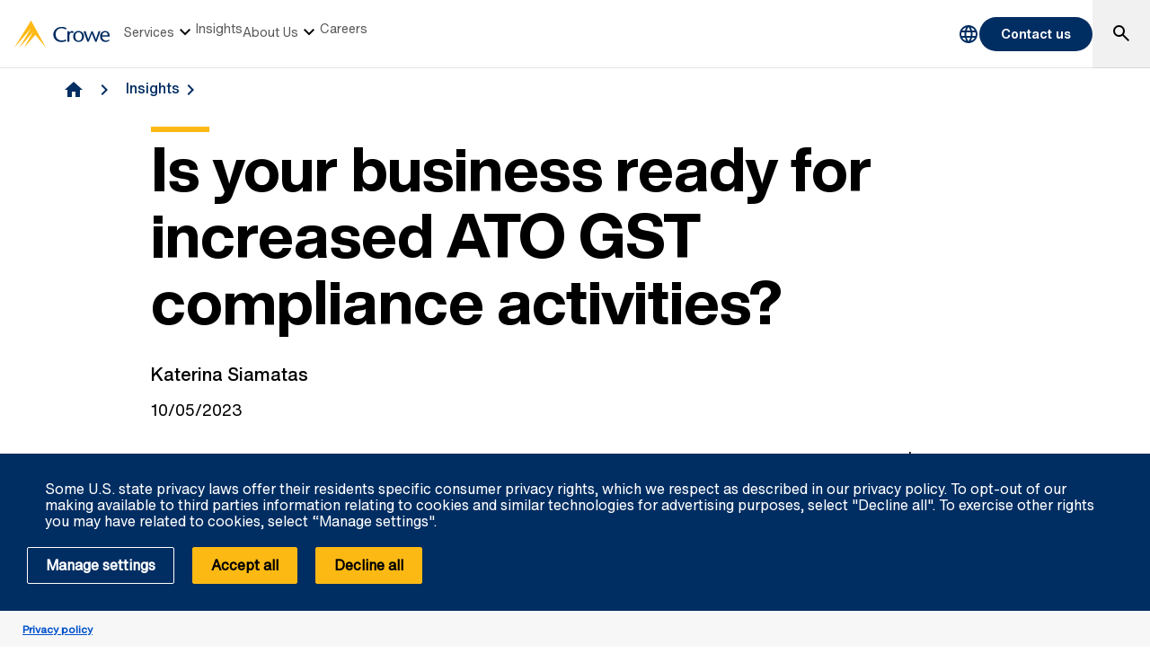

--- FILE ---
content_type: text/html; charset=utf-8
request_url: https://www.crowe.com/au/insights/is-your-business-ready-for-increased-ato-gst-compliance-activities
body_size: 10753
content:



<!DOCTYPE html>
<html lang="en-GB" data-dir="ltr" class="wf-active wf-loading" data-context-site="croweaustralasia_en-gb" data-context-id="{BF18A2B1-0EBD-406A-9762-E7FA22963DCF}">
<head>

        <title>Is your business ready for increased ATO GST compliance activities? | Crowe Australasia</title>
        <meta http-equiv="content-type" content="text/html; charset=utf-8" />
        <meta http-equiv="X-UA-Compatible" content="IE=edge">
        <meta name="viewport" content="width=device-width, initial-scale=1.0" />



    <meta id="robots" name="robots" content="INDEX,FOLLOW,NOODP" />
    <meta name="description" content="Federal Budget 2023: Updates to GST compliance activities. Full coverage here. " />
    <link rel="canonical" href="https://www.crowe.com/au/insights/is-your-business-ready-for-increased-ato-gst-compliance-activities" />

<!-- If we have more than 1 language and canonical is either empty or self referencing then we can add hreflang-->
<!-- Schema.org markup for Google+ -->
<meta itemprop="name" content="Is your business ready for increased ATO GST compliance activities? | Crowe Australasia" />
    <meta itemprop="description" content="Federal Budget 2023: Updates to GST compliance activities. Full coverage here. " />
<meta itemprop="url" content="https://www.crowe.com/au/insights/is-your-business-ready-for-increased-ato-gst-compliance-activities" />
<!-- Twitter Card data -->
<meta name="twitter:card" content="summary_large_image" />
<meta name="twitter:title" content="Is your business ready for increased ATO GST compliance activities? | Crowe Australasia" />
    <meta name="twitter:description" content="Federal Budget 2023: Updates to GST compliance activities. Full coverage here. " />
<!-- Open Graph data -->
    <meta property="og:site_name" content="Crowe" />
<meta property="og:title" content="Is your business ready for increased ATO GST compliance activities? | Crowe Australasia" />
<meta property="og:url" content="https://www.crowe.com/au/insights/is-your-business-ready-for-increased-ato-gst-compliance-activities" />
    <meta property="og:description" content="Federal Budget 2023: Updates to GST compliance activities. Full coverage here. " />


    <link rel="icon" type="image/x-icon" href="/favicon.ico" />


                <link rel="stylesheet" href="/assets/css/global-theme.min.css?q=682e3890a9bee67a988bf012a8a7466f" />
                <script src="/assets/js/global-theme-lazyload.min.js?q=6afdeab8a49cfab7508899453ac9843d"></script>




        <script type="text/javascript" async="async" src="https://consent.trustarc.com/v2/notice/djol7m"></script>


    <!-- Google Tag Manager -->
    <script>
        (function(w,d,s,l,i){w[l]=w[l]||[];w[l].push({'gtm.start':
        new Date().getTime(),event:'gtm.js'});var f=d.getElementsByTagName(s)[0],
        j=d.createElement(s),dl=l!='dataLayer'?'&l='+l:'';j.async=true;j.src=
        'https://www.googletagmanager.com/gtm.js?id='+i+dl;f.parentNode.insertBefore(j,f);
        })(window, document, 'script', 'dataLayer', 'GTM-TDFMXSG');
    </script>
    <!-- End Google Tag Manager -->




        <script type='application/ld+json'>
            {
  "@context": "https://schema.org",
  "@graph": [
    {
      "@type": "Article",
      "name": "Is your business ready for increased ATO GST compliance activities?",
      "mainEntityofPage": "https://www.crowe.com/au/insights/is-your-business-ready-for-increased-ato-gst-compliance-activities",
      "description": "Federal Budget 2023: Updates to GST compliance activities. Full coverage here. ",
      "datePublished": "2023-05-10",
      "dateModified": "2023-05-10",
      "author": "Katerina Siamatas",
      "headline": "Is your business ready for increased ATO GST compliance activities?",
      "image": "https://www.crowe.com/au/-/media/crowe/shared/logos/logo-dark.png?rev=284f18872dc6437ea3d77159861aadd3&hash=A34D0371EB4B7F70A4940AC23FFF31EB",
      "publisher": {
        "@type": "Organization",
        "name": "Crowe Australasia",
        "logo": {
          "@type": "ImageObject",
          "url": "https://www.crowe.com/au/-/media/crowe/shared/logos/logo-dark.png?rev=284f18872dc6437ea3d77159861aadd3&hash=62DF3534C256225A2E320EBD513DB011"
        }
      }
    },
    {
      "@type": "BreadcrumbList",
      "itemListElement": [
        {
          "@type": "ListItem",
          "position": "1",
          "name": "Crowe Australasia",
          "item": "https://www.crowe.com/au"
        },
        {
          "@type": "ListItem",
          "position": "2",
          "name": "Insights",
          "item": "https://www.crowe.com/au/insights"
        },
        {
          "@type": "ListItem",
          "position": "3",
          "name": "Is your business ready for increased ATO GST compliance activities?",
          "item": "https://www.crowe.com/au/insights/is-your-business-ready-for-increased-ato-gst-compliance-activities"
        }
      ]
    }
  ]
}
        </script>


</head>
<body  >


        <div id="consent-banner" style="position: fixed; bottom: 0px; width: 100%; z-index: 999999;"></div>

    <div style="direction: ltr;" dir="ltr">

        <div class="content-access__overlay">
            

    <link rel="stylesheet" property="stylesheet" href="/assets/css/modules/MegaNav/MegaNav.min.css?q=28c51312ebc39797417b7cf51311f985">
<header class="sd full-width-container">
	<div class="header header__wrapper" id="SDMegaNav">
		<button class="header__hamburger-icon" aria-label="Main Menu Toggle"><div class="bar">

		</div><div class="bar">

		</div><div class="bar">

		</div></button><div class="header__main-menu__logo">
			<a href="/au" title="Crowe"><svg preserveaspectratio="xMinYMid meet" width="106" height="30" xmlns="http://www.w3.org/2000/svg" viewbox="0 0 106 30" enable-background="new 0 0 106 30" role="img" aria-label="Crowe Logo"><g fill="#002d62"><path d="m57.2 9.9c-1.3-.9-2.9-1.4-4.5-1.4-4.3 0-6.8 2.9-6.8 6.7 0 4.1 3 6.9 6.8 6.9 1.5 0 3.1-.4 4.4-1.2l.9 1.4c-1.6 1-3.5 1.5-5.4 1.5-6.2 0-9.3-4-9.3-8.5 0-4.1 3.4-8.4 9.6-8.4 1.9 0 3.8.5 5.3 1.7l-1 1.3"></path><path d="m61.4 13.2l.9-.9c.5-.5 1.1-.8 1.8-.9.8.1 1.5.5 2 1.1l-1 1.4c-.5-.3-1.1-.5-1.7-.5-1.1 0-2.1 1.1-2.1 3.7v6.3h-2.2v-11.6h2.2l.1 1.4"></path><path d="m65.4 17.5c-.1-3.2 2.5-6 5.8-6.1 3.3-.1 6.2 2.4 6.3 5.7 0 .1 0 .3 0 .4 0 3.6-2.4 6.2-6.1 6.2s-6-2.6-6-6.2m2.4 0c0 2.2.8 4.8 3.7 4.8 2.9 0 3.7-2.6 3.7-4.8s-1-4.5-3.8-4.5c-2.8 0-3.7 2.4-3.6 4.5"></path><path d="m87.2 11.8c1.2 2.8 2.4 5.6 3.6 8.9 1-3.4 2-6.3 3-9.1l2 .3-4.3 11.6h-1.5c-1.2-2.9-2.5-5.8-3.7-9.1-1.2 3.3-2.3 6.2-3.6 9.1h-1.4l-4.3-11.4 2.2-.5c1 2.9 2 5.7 3 9.1 1.2-3.3 2.4-6.1 3.6-8.9"></path><path d="m97.7 17.7c-.1 2.3 1.7 4.3 4.2 4.5 1.2 0 2.4-.4 3.4-1l.6 1.1c-1.2.8-2.6 1.3-4.1 1.4-3.8 0-6.4-2.2-6.4-6.3-.2-3.1 2.2-5.7 5.4-5.9.2 0 .3 0 .5 0 3.7 0 5 3.2 4.8 6.3h-8.4zm6.2-1.4c0-1.8-.8-3.4-2.7-3.4-1.9 0-3.4 1.4-3.4 3.2 0 0 0 .1 0 .1h6.1z"></path></g><path d="m18.8.2c0-.1-.1-.1-.2-.2-.1 0-.2.1-.2.1l-18.3 29.7c-.1.1-.1.2-.1.2s.1 0 .1-.1l18.2-21.1c.1-.1.1-.1.1-.1s0 .1-.1.2l-12.6 21c0 0 0 .1 0 .1 0 0 .1 0 .1-.1l14.8-17.3c.1-.1.1-.1.1-.1s0 .1-.1.2l-9.6 17.1c0 .1 0 .2 0 .2 0 0 .1 0 .1-.1l11.8-13.7c.1-.2.2-.2.3-.2.1 0 .2.1.3.1l11.5 13.8c0 .1.1.1.1.1 0 0 0-.1-.1-.2l-16.2-29.6" fill="#fdb913"></path></svg></a>
		</div><nav class="header__main-navigation" role="navigation" aria-label="Main Navigation">
			<ul role="menubar" aria-hidden="false">
				<li role="menuitem"><button class="main-nav-link" aria-haspopup="true">Services<svg xmlns="http://www.w3.org/2000/svg" height="24px" viewBox="0 -960 960 960" width="24px"><path d="M480-344 240-584l56-56 184 184 184-184 56 56-240 240Z"></path></svg></button><div class="header__main-navigation__dropdown">
					<div class="header__main-navigation__dropdown__inner full-width-container tabs-container bg__grey-300">
						<button class="header__main-navigation__dropdown__inner__close">close</button><div class="header__main-navigation__dropdown__inner__top-nav bg__primary-radial-gradient">
							<ul class="tabs-list" role="tablist">
								<li role="presentation"><a class="tabs-button" id="tab-DC76B8766828469A987E894F5EDE34D1-AA21F419C46C49E0AC74976B0ABB0F25-1-1" href="#tabpanel-DC76B8766828469A987E894F5EDE34D1-AA21F419C46C49E0AC74976B0ABB0F25-1-1" role="tab" aria-selected="false" tabindex="0">Services</a></li>
							</ul><div class="header__main-navigation__dropdown__inner__top-nav__ctas">
								<a class="text-link-arrow" title="Services" href="https://www.crowe.com/au/services">Services</a>
							</div>
						</div><div class="header__main-navigation__dropdown__inner__center-nav tabs-panel">
							<div id="tabpanel-DC76B8766828469A987E894F5EDE34D1-AA21F419C46C49E0AC74976B0ABB0F25-1-1" aria-labelledby="tab-DC76B8766828469A987E894F5EDE34D1-AA21F419C46C49E0AC74976B0ABB0F25-1-1" class="tab-panel-item" role="tabpanel" tabindex="0">
								<div class="header__main-navigation__dropdown__inner__center-nav__link-list">
									<h4 class="header__main-navigation__dropdown__inner__center-nav__link-list__title">
										
									</h4><ul role="menubar">
										<li role="menuitem" class="interior-navigation"><a href="https://www.crowe.com/au/services/business">Business Services</a></li><li role="menuitem" class="interior-navigation"><a href="https://www.crowe.com/au/services/corporate">Corporate Services</a></li><li role="menuitem" class="interior-navigation"><a href="https://www.crowe.com/au/services/individuals">Individuals Services</a></li>
									</ul>
								</div>
							</div>
						</div>
					</div>
				</div></li><li role="menuitem"><button class="main-nav-link" aria-haspopup="false" onclick="window.location.href = &#39;https://www.crowe.com/au/insights&#39;">Insights</button></li><li role="menuitem"><button class="main-nav-link" aria-haspopup="true">About Us<svg xmlns="http://www.w3.org/2000/svg" height="24px" viewBox="0 -960 960 960" width="24px"><path d="M480-344 240-584l56-56 184 184 184-184 56 56-240 240Z"></path></svg></button><div class="header__main-navigation__dropdown">
					<div class="header__main-navigation__dropdown__inner full-width-container tabs-container bg__grey-300">
						<button class="header__main-navigation__dropdown__inner__close">close</button><div class="header__main-navigation__dropdown__inner__top-nav bg__primary-radial-gradient">
							<ul class="tabs-list" role="tablist">
								<li role="presentation"><a class="tabs-button" id="tab-EC63978C515745A2B9A18674EB12B207-50D1D47F0FA44B8DBEA6D31D68F6C45D-2-1" href="#tabpanel-EC63978C515745A2B9A18674EB12B207-50D1D47F0FA44B8DBEA6D31D68F6C45D-2-1" role="tab" aria-selected="false" tabindex="0">About Us</a></li>
							</ul><div class="header__main-navigation__dropdown__inner__top-nav__ctas">
								<a class="text-link-arrow" title="About Us" href="https://www.crowe.com/au/about-us">About Us</a>
							</div>
						</div><div class="header__main-navigation__dropdown__inner__center-nav tabs-panel">
							<div id="tabpanel-EC63978C515745A2B9A18674EB12B207-50D1D47F0FA44B8DBEA6D31D68F6C45D-2-1" aria-labelledby="tab-EC63978C515745A2B9A18674EB12B207-50D1D47F0FA44B8DBEA6D31D68F6C45D-2-1" class="tab-panel-item" role="tabpanel" tabindex="0">
								<div class="header__main-navigation__dropdown__inner__center-nav__link-list">
									<h4 class="header__main-navigation__dropdown__inner__center-nav__link-list__title">
										
									</h4><ul role="menubar">
										<li role="menuitem" class="interior-navigation"><a href="https://www.crowe.com/au/about-us/our-offices">Our Offices</a></li><li role="menuitem" class="interior-navigation"><a href="https://www.crowe.com/au/about-us/our-people/senior-management">Senior Management</a></li><li role="menuitem" class="interior-navigation"><a href="/Sites/Firms/Asia Pacific/au/CroweAustralasia/Home/About Us/Our People/Executive Heads">Executive Heads</a></li><li role="menuitem" class="interior-navigation"><a title="Sustainability">Sustainability</a></li><li role="menuitem" class="interior-navigation"><a title="Crowe Global" href="https://www.crowe.com/au/about-us/crowe-global">Crowe Global</a></li>
									</ul>
								</div>
							</div>
						</div>
					</div>
				</div></li><li role="menuitem"><button class="main-nav-link" aria-haspopup="false" onclick="window.location.href = &#39;https://www.crowe.com/au/careers&#39;">Careers</button></li>
			</ul>
		</nav><div class="header__utility-links" role="menubar">

		</div><button title="Global Directory" aria-haspopup="true" class="header__location-selector"><svg xmlns="http://www.w3.org/2000/svg" width="24" height="24" viewbox="0 0 24 24" fill="none" role="img" aria-label="global directory icon">
	<path d="M11.99 2C6.47 2 2 6.48 2 12C2 17.52 6.47 22 11.99 22C17.52 22 22 17.52 22 12C22 6.48 17.52 2 11.99 2ZM18.92 8H15.97C15.65 6.75 15.19 5.55 14.59 4.44C16.43 5.07 17.96 6.35 18.92 8ZM12 4.04C12.83 5.24 13.48 6.57 13.91 8H10.09C10.52 6.57 11.17 5.24 12 4.04ZM4.26 14C4.1 13.36 4 12.69 4 12C4 11.31 4.1 10.64 4.26 10H7.64C7.56 10.66 7.5 11.32 7.5 12C7.5 12.68 7.56 13.34 7.64 14H4.26ZM5.08 16H8.03C8.35 17.25 8.81 18.45 9.41 19.56C7.57 18.93 6.04 17.66 5.08 16ZM8.03 8H5.08C6.04 6.34 7.57 5.07 9.41 4.44C8.81 5.55 8.35 6.75 8.03 8ZM12 19.96C11.17 18.76 10.52 17.43 10.09 16H13.91C13.48 17.43 12.83 18.76 12 19.96ZM14.34 14H9.66C9.57 13.34 9.5 12.68 9.5 12C9.5 11.32 9.57 10.65 9.66 10H14.34C14.43 10.65 14.5 11.32 14.5 12C14.5 12.68 14.43 13.34 14.34 14ZM14.59 19.56C15.19 18.45 15.65 17.25 15.97 16H18.92C17.96 17.65 16.43 18.93 14.59 19.56ZM16.36 14C16.44 13.34 16.5 12.68 16.5 12C16.5 11.32 16.44 10.66 16.36 10H19.74C19.9 10.64 20 11.31 20 12C20 12.69 19.9 13.36 19.74 14H16.36Z" fill="#002D62"></path>
</svg></button><div class="header__location-selector__dropdown">
			<div class="header__location-selector__dropdown__inner">
<div class="locations__utility-links">
<a href="/global" class="locations__global-site">Global Site</a>
<button class="locations__close">
<em class="material-icons">close</em>
</button>
</div>
<div class="locations__region-wrapper tabs-container">
<ul class="locations__regions-wrapper tabs-list">
    <li class="locations__region" style="order: 1;"><a class="tabs-button h4 active" id="tab0-1" href="#tabAmericas0">Americas</a></li>
    <li class="locations__region" style="order: 3;"><a class="tabs-button h4" id="tab0-2" href="#tabAsia0">Asia Pacific</a></li>
    <li class="locations__region" style="order: 5;"><a class="tabs-button h4" id="tab0-3" href="#tabEurope0">Europe</a></li>
    <li class="locations__region" style="order: 7;"><a class="tabs-button h4" id="tab0-4" href="#tabMiddleEastAfrica0">Middle East and Africa</a></li>
</ul>
<div class="locations__countries-wrapper tabs__panels">
<div id="tabAmericas0" class="locations__countries" aria-labelledby="tab0-1" style="order: 2;">
<div class="locations__countries__inner">
<a href="/ar" target="_self">Argentina</a>
<a href="/cw" target="_self">Aruba</a>
<a href="/bb" target="_self">Barbados</a>
<a href="/bo" target="_self">Bolivia</a>
<a href="/br" target="_self">Brazil</a>
<a href="/ca" target="_self">Canada</a>
<a href="/ky" target="_self">Cayman Islands</a>
<a href="/cl" target="_self">Chile</a>
<a href="/co" target="_self">Colombia</a>
<a href="/cr" target="_self">Costa Rica</a>
<a href="/cw" target="_self">Curacao</a>
<a href="/sv" target="_self">El Salvador</a>
<a href="/gt" target="_self">Guatemala</a>
<a href="/hn" target="_self">Honduras</a>
<a href="/mx" target="_self">Mexico</a>
<a href="/py" target="_self">Paraguay</a>
<a href="/pe" target="_self">Peru</a>
<a href="/pr" target="_self">Puerto Rico</a>
<a href="/cw" target="_self">Saint Martin</a>
<a href="/sr" target="_self">Suriname</a>
<a href="/" target="_self">United States</a>
<a href="/uy" target="_self">Uruguay</a>
<a href="/ve" target="_self">Venezuela</a>
</div>
</div>
<div id="tabAsia0" class="locations__countries" aria-labelledby="tab0-2" style="order: 4;">
<div class="locations__countries__inner">
<a href="/au" target="_self">Australia</a>
<a href="/kh" target="_self">Cambodia</a>
<a href="/cn" target="_self">China</a>
<a href="/hw" target="_self">Hawaii</a>
<a href="/hk" target="_self">Hong Kong</a>
<a href="/in" target="_self">India</a>
<a href="/id" target="_self">Indonesia</a>
<a href="/jp" target="_self">Japan</a>
<a href="/mo" target="_self">Macau</a>
<a href="/my" target="_self">Malaysia</a>
<a href="/mv" target="_self">Maldives</a>
<a href="/mn" target="_self">Mongolia</a>
<a href="/mm" target="_self">Myanmar</a>
<a href="/np" target="_self">Nepal</a>
<a href="/nz" target="_self">New Zealand</a>
<a href="/pk" target="_self">Pakistan</a>
<a href="/ph" target="_self">Philippines</a>
<a href="/sg" target="_self">Singapore</a>
<a href="/kr" target="_self">South Korea</a>
<a href="/lk" target="_self">Sri Lanka</a>
<a href="/tw" target="_self">Taiwan</a>
<a href="/th" target="_self">Thailand</a>
<a href="/vn" target="_self">Vietnam</a>
</div>
</div>
<div id="tabEurope0" class="locations__countries" aria-labelledby="tab0-3" style="order: 6;">
<div class="locations__countries__inner">
<a href="/al" target="_self">Albania</a>
<a href="/ad" target="_self">Andorra</a>
<a href="/am" target="_self">Armenia</a>
<a href="/at" target="_self">Austria</a>
<a href="/az" target="_self">Azerbaijan</a>
<a href="/be" target="_self">Belgium</a>
<a href="/bg" target="_self">Bulgaria</a>
<a href="/hr" target="_self">Croatia</a>
<a href="/cy" target="_self">Cyprus</a>
<a href="/cz" target="_self">Czech Republic</a>
<a href="/dk" target="_self">Denmark</a>
<a href="/ee" target="_self">Estonia</a>
<a href="/fi" target="_self">Finland</a>
<a href="/fr" target="_self">France</a>
<a href="/ge" target="_self">Georgia</a>
<a href="/de" target="_self">Germany</a>
<a href="/gr" target="_self">Greece</a>
<a href="/hu" target="_self">Hungary</a>
<a href="/ie" target="_self">Ireland</a>
<a href="/it" target="_self">Italy</a>
<a href="/kz" target="_self">Kazakhstan</a>
<a href="/ks" target="_self">Kosovo</a>
<a href="/lv" target="_self">Latvia</a>
<a href="/lt" target="_self">Lithuania</a>
<a href="/lu" target="_self">Luxembourg</a>
<a href="/mt" target="_self">Malta</a>
<a href="/md" target="_self">Moldova</a>
<a href="/nl" target="_self">Netherlands</a>
<a href="/no" target="_self">Norway</a>
<a href="/pl" target="_self">Poland</a>
<a href="/pt" target="_self">Portugal</a>
<a href="/ro" target="_self">Romania</a>
<a href="/rs" target="_self">Serbia</a>
<a href="/sk" target="_self">Slovakia</a>
<a href="/si" target="_self">Slovenia</a>
<a href="/es" target="_self">Spain</a>
<a href="/se" target="_self">Sweden</a>
<a href="/ch" target="_self">Switzerland</a>
<a href="/tj" target="_self">Tajikistan</a>
<a href="/tr" target="_self">Turkey</a>
<a href="/ua" target="_self">Ukraine</a>
<a href="/uk" target="_self">United Kingdom</a>
<a href="/uz" target="_self">Uzbekistan</a>
</div>
</div>
<div id="tabMiddleEastAfrica0" class="locations__countries" aria-labelledby="tab0-4" style="order: 8;">
<div class="locations__countries__inner">
<a href="/dz" target="_self">Algeria</a>
<a href="/ao" target="_self">Angola</a>
<a href="/bh" target="_self">Bahrain</a>
<a href="/eg" target="_self">Egypt</a>
<a href="/gh" target="_self">Ghana</a>
<a href="/il" target="_self">Israel</a>
<a href="/jo" target="_self">Jordan</a>
<a href="/ke" target="_self">Kenya</a>
<a href="/kw" target="_self">Kuwait</a>
<a href="/lb" target="_self">Lebanon</a>
<a href="/lr" target="_self">Liberia</a>
<a href="/mu" target="_self">Mauritius</a>
<a href="/ma" target="_self">Morocco</a>
<a href="/mz" target="_self">Mozambique</a>
<a href="/ng" target="_self">Nigeria</a>
<a href="/om" target="_self">Oman</a>
<a href="/qa" target="_self">Qatar</a>
<a href="/sa" target="_self">Saudi Arabia</a>
<a href="/sn" target="_self">Senegal</a>
<a href="/sl" target="_self">Sierra Leone</a>
<a href="/za" target="_self">South Africa</a>
<a href="/tz" target="_self">Tanzania</a>
<a href="/tg" target="_self">Togo</a>
<a href="/tn" target="_self">Tunisia</a>
<a href="/ug" target="_self">Uganda</a>
<a href="/ae" target="_self">United Arab Emirates</a>
<a href="/ye" target="_self">Yemen</a>
</div>
</div>
</div>
</div>
</div>
		</div><button class="header__link-search" role="button" aria-label="search"><i class="material-icons--search active-icon"><svg xmlns="http://www.w3.org/2000/svg" height="24px" viewBox="0 -960 960 960" width="24px"><path d="M784-120 532-372q-30 24-69 38t-83 14q-109 0-184.5-75.5T120-580q0-109 75.5-184.5T380-840q109 0 184.5 75.5T640-580q0 44-14 83t-38 69l252 252-56 56ZM380-400q75 0 127.5-52.5T560-580q0-75-52.5-127.5T380-760q-75 0-127.5 52.5T200-580q0 75 52.5 127.5T380-400Z"></path></svg></i><i class="material-icons--close"><svg xmlns="http://www.w3.org/2000/svg" height="24px" viewBox="0 -960 960 960" width="24px" fill="#ffffff"><path d="m256-200-56-56 224-224-224-224 56-56 224 224 224-224 56 56-224 224 224 224-56 56-224-224-224 224Z"></path></svg></i></button><div class="header__search__dropdown" data-search-page="https://www.crowe.com/au/search">
			<input class="search__input" placeholder="Search" type="Search" /><button class="search__submit"><i><svg xmlns="http://www.w3.org/2000/svg" height="24px" viewBox="0 -960 960 960" width="24px"><path d="M784-120 532-372q-30 24-69 38t-83 14q-109 0-184.5-75.5T120-580q0-109 75.5-184.5T380-840q109 0 184.5 75.5T640-580q0 44-14 83t-38 69l252 252-56 56ZM380-400q75 0 127.5-52.5T560-580q0-75-52.5-127.5T380-760q-75 0-127.5 52.5T200-580q0 75 52.5 127.5T380-400Z"></path></svg></i></button>
		</div><div class="header__contact-us">
			<a class="button" title="Contact us button" href="https://www.crowe.com/au/contact-us">Contact us</a>
		</div>
	</div>
</header>    <script src="/assets/js/modules/MegaNav/MegaNav.min.js?q=35a151f6c90b11d6cd1741a77d2f0797"></script>






            


        <link rel="stylesheet" property="stylesheet" href="/assets/css/modules/breadcrumbs/breadcrumbs.min.css?q=2db6e3c331c978d2a68e3043dfcd0c6e">
    <div class="breadcrumb container lazyload lazypreload " data-script="/assets/js/modules/breadcrumbs/breadcrumbs.min.js">
<div class="breadcrumb-link-container">                <a href="https://www.crowe.com/au">
                    <i class="material-icons">home</i>
                </a>                         <a href="https://www.crowe.com/au/insights">Insights</a> </div>





    </div> 



            
        <div class="article-header">
            <div class="container">
                <div class="row">
                    <div class="col-xs-12 col-sm-10 col-sm-offset-1">
                        <div class="article-header__image article-header__image--mobile">
                            
                        </div>

                        <div class='heading-wrapper'><h1 class="article-header__title">Is your business ready for increased ATO GST compliance activities?</h1></div>

                        <div class='heading-wrapper'><h2 class="article-header__sub-title"></h2></div>

                            <div class="article-header__author">
                                Katerina Siamatas
                            </div>



                        <div class="article-header__date-share">
                            <div class="article-header__date">
10/05/2023
                            </div>

<div class="article-header__share"></div>
                        </div>
                        <div class="article-header__content-wrapper">
                            <div class="article-header__sub-heading">
                                
                            </div>
                            <div class="article-header__content rich-text">
                                <p>As outlined in the Federal Budget 2023, The Australian Taxation Office (ATO) will be given an additional $588.8 million over 4 years from 1 July 2023 to continue to undertake activities that promote GST compliance.&nbsp;&nbsp;<br />
<br />
Specifically, the aim of the increased ATO activities is to ensure that businesses meet their GST compliance obligations, including accurately accounting for and remitting GST, and correctly claiming GST refunds. It is understood that part of the funding to be provided will also be used by the ATO to develop more sophisticated analytical tools to deal with emerging risks to the GST system.&nbsp;<br />
<br />
The Federal Government estimates that over the 5 years from 2022&ndash;23 to 2026-27, ATO activities will lead to an increase in GST receipts by $3.8 billion, and other tax receipts by an additional $3.8 billion.&nbsp;</p>
<h2>What is your GST risk?&nbsp;</h2>
<p>Businesses should prepare for increased ATO GST compliance activities by:&nbsp;</p>
<ul>
    <li>Undertaking a gap analysis to assess the GST governance framework that exists against the GST governance framework that should be in place.&nbsp;&nbsp;<br />
    <br />
    </li>
    <li>Developing or improving the GST governance framework to overcome any deficiencies identified as part of the gap analysis.&nbsp;<br />
    <br />
    </li>
    <li>Documenting or updating GST policies and procedures, as well as key controls.&nbsp;&nbsp;<br />
    <br />
    </li>
    <li>Testing the GST risk management and governance framework, the outcomes of which should be documented in appropriate reports or management self-assessments.&nbsp;<br />
    <br />
    </li>
    <li>Contemporaneously collecting evidence which demonstrates that a GST control framework exists, has been appropriately designed and is operating effectively in practice.&nbsp;<br />
    <br />
    </li>
    <li>Undertaking a GST Analytical Tool (GAT) analysis to explain any differences between audited financial statements and the GST reported on Business Activity Statements (BAS).&nbsp;<br />
    <br />
    </li>
    <li>Assessing the level of risk associated with the GST treatment applied to sales and purchases transactions.&nbsp;<br />
    <br />
    </li>
    <li>Obtaining GST advice and/or a private ruling on material and/or irregular transactions.&nbsp;<br />
    <br />
    </li>
    <li>Ensuring key stakeholders have had adequate GST training.&nbsp;</li>
</ul>
<p>Relevantly, the ATO has previously released detailed guidance on how to conduct a review of an entity&rsquo;s GST control framework. This guidance also explains how to undertake data and transaction testing to ensure business systems are creating, capturing, and correctly reporting GST.&nbsp;<br />
<br />
Should any GST reporting error and/or GST shortfall be identified as part of the preparation undertaken for any ATO GST compliance activity, it is recommended that this be included in a written voluntary disclosure to the ATO (ideally prior to the commencement of any ATO GST compliance activity). Any voluntary disclosure should also disclose any action taken to prevent or avoid further errors from arising in the future.&nbsp;<br />
<br />
Check out the full coverage from the Federal Budget 2023 <a rel="noopener noreferrer" href="https://www.findex.com.au/federal-budget/2023?utm_source=crowe+web&amp;utm_medium=website&amp;utm_campaign=au+budget&amp;utm_content=insights+GST&amp;utm_term=7018t0000009NeT" target="_blank">here</a>.</p>
<p><em style="color: #000000; background-color: #ffffff;">The views and opinions expressed in this article are those of the author/s and do not necessarily reflect the thought or position of Crowe Australasia.</em></p>
                            </div>
                        </div>
                    </div>
                </div>
            </div>
        </div>

            

            <section class="bottom-pattern-container padding-top-0">
                <div class="bottom-pattern-container__content"></div>
            </section>

            

    <footer class="footer lazyload lazypreload" data-link="/assets/css/modules/footer/footer.min.css?q=9b588559e1a7e7c4621886638df9ad53">

            <section class="featured">
                
            </section>

    <section class="footer__content">

<div class="footer__social"><div class=""><svg version="1.1" id="Layer_1"
	xmlns="http://www.w3.org/2000/svg"
	xmlns:xlink="http://www.w3.org/1999/xlink" x="0px" y="0px" viewBox="0 0 208 60" style="enable-background:new 0 0 208 60;width: 208px;" xml:space="preserve" role="img" aria-label="Crowe">
	<g>
		<path style="fill:#002D62;" d="M111.9,19.4c-2.5-1.8-5.7-2.7-8.8-2.7c-8.4,0-13.3,5.7-13.3,13.1c0,8,5.9,13.5,13.3,13.5
		                            c2.9,0,6.1-0.8,8.6-2.3l1.8,2.7c-3.1,2-6.8,2.9-10.6,2.9c-12.1,0-18.2-7.8-18.2-16.6c0-8,6.7-16.4,18.8-16.4c3.7,0,7.4,1,10.4,3.3
		                            L111.9,19.4"></path>
		<path style="fill:#002D62;" d="M120.1,25.8l1.8-1.8c1-1,2.2-1.6,3.5-1.8c1.6,0.2,2.9,1,3.9,2.2l-2,2.7c-1-0.6-2.2-1-3.3-1
		                            c-2.2,0-4.1,2.2-4.1,7.2v12.3h-4.3V23.1h4.3L120.1,25.8"></path>
		<path style="fill:#002D62;" d="M127.9,34.2c-0.2-6.3,4.9-11.7,11.3-11.9c6.5-0.2,12.1,4.7,12.3,11.1c0,0.2,0,0.6,0,0.8
		                            c0,7-4.7,12.1-11.9,12.1S127.9,41.3,127.9,34.2 M132.6,34.2c0,4.3,1.6,9.4,7.2,9.4s7.2-5.1,7.2-9.4s-2-8.8-7.4-8.8
		                            S132.4,30.1,132.6,34.2"></path>
		<path style="fill:#002D62;" d="M170.6,23.1c2.3,5.5,4.7,11,7,17.4c2-6.7,3.9-12.3,5.9-17.8l3.9,0.6L179,46H176
		                            c-2.3-5.7-4.9-11.3-7.2-17.8c-2.3,6.5-4.5,12.1-7,17.8H159l-8.4-22.3l4.3-1c2,5.7,3.9,11.1,5.9,17.8c2.3-6.5,4.7-11.9,7-17.4"></path>
		<path style="fill:#002D62;" d="M191.1,34.6c-0.2,4.5,3.3,8.4,8.2,8.8c2.3,0,4.7-0.8,6.7-2l1.2,2.2c-2.3,1.6-5.1,2.5-8,2.7
		                            c-7.4,0-12.5-4.3-12.5-12.3c-0.4-6.1,4.3-11.1,10.6-11.5c0.4,0,0.6,0,1,0c7.2,0,9.8,6.3,9.4,12.3h-16.4V34.6z M203.2,31.9
		                            c0-3.5-1.6-6.7-5.3-6.7s-6.7,2.7-6.7,6.3v0.2h11.9V31.9z"></path>
	</g>
	<path style="fill:#FDB913;" d="M36.8,0.4c0-0.2-0.2-0.2-0.4-0.4C36.2,0,36,0.2,36,0.2L0.2,58.3C0,58.5,0,58.7,0,58.7s0.2,0,0.2-0.2
	                        l35.6-41.3C36,17,36,17,36,17s0,0.2-0.2,0.4L11.1,58.5v0.2c0,0,0.2,0,0.2-0.2l28.9-33.8c0.2-0.2,0.2-0.2,0.2-0.2s0,0.2-0.2,0.4
	                        L21.5,58.3c0,0.2,0,0.4,0,0.4s0.2,0,0.2-0.2l23.1-26.8c0.2-0.4,0.4-0.4,0.6-0.4s0.4,0.2,0.6,0.2l22.5,27c0,0.2,0.2,0.2,0.2,0.2
	                        s0-0.2-0.2-0.4L36.8,0.4"></path>
</svg></div><h3 >Smart decisions. Lasting value.</h3><div class="footer__social__media"><A Href="https://au.linkedin.com/company/findex" Title="Insert Link" Target="_blank" Alt="LinkedIn Link"><svg fill="#fff" xmlns="http://www.w3.org/2000/svg" width="24" height="24" viewbox="0 0 24.00 24.00" role="img" aria-label="linkedin-white"><path stroke-width=".2" stroke-linejoin="round" d="m21 21h-4v-6.75c0-1.059-1.188-1.944-2.246-1.944-1.059 0-1.754.886-1.754 1.944v6.75h-4v-12h4v2c.662-1.071 2.356-1.763 3.525-1.763 2.472 0 4.475 2.041 4.475 4.513v7.25m-14 0h-4v-12h4v12m-2-18c1.105 0 2 .895 2 2 0 1.105-.895 2-2 2-1.105 0-2-.895-2-2 0-1.105.895-2 2-2Z"></path></svg></A><A Href="https://www.facebook.com/FindexAU/" Title="Insert Link" Target="_blank" Alt="Facebook Link"><svg fill="#fff" xmlns="http://www.w3.org/2000/svg" width="24" height="24" viewbox="0 0 24.00 24.00" role="img" aria-label="facebook-white"><path stroke-width=".2" stroke-linejoin="round" d="m18.999 3.998v3h-2c-.552 0-1 .447-1 1v2h3v3h-3v7h-3v-7h-2v-3h2v-2.5c0-1.934 1.567-3.5 3.5-3.5m3.5-2h-16c-1.104 0-1.99.895-1.99 2l-.01 16c0 1.104.896 2 2 2h16c1.104 0 2-.896 2-2v-16c0-1.105-.896-2-2-2Z"></path></svg></A></div>                    <span id="teconsent"></span>
</div>

            <nav class="footer__navigation">
                
            </nav>
    </section>
    <section class="sub-footer">            
        <div class="sub-footer__wrapper">
            <div  class="sub-footer__wrapper__copy"><p>&copy; 2026 Crowe Global<br />© 2026 Findex (Aust) Pty Ltd. All rights reserved.<br>
Findex (Aust) Pty Ltd, trading as Crowe Australasia is a member of Crowe Global, a Swiss verein. Each member firm of Crowe Global is a separate and independent legal entity. Findex (Aust) Pty Ltd, trading as Crowe Australasia and its affiliates are not responsible or liable for any acts or omissions of Crowe Global or any other member of Crowe Global.<br>
Some of the Crowe Australasia personnel involved in preparing this webpage may be members of a professional scheme approved under Professional Standards Legislation such that their occupational liability is limited under that  Legislation. To the extent that applies, the following disclaimer applies to them. If you have any questions about the applicability of Professional Standards Legislation to Crowe Australasia's personnel involved in preparing this webpage, please speak to your Crowe Australasia adviser.<br>
Liability limited by a scheme approved under Professional Standards Legislation.</p></div>

<ul class="sub-footer__wrapper__menu"><li  class="sub-footer__wrapper__menu__link"><a href="https://www.crowe.com/au/privacy-policy">Privacy Policy</a></li><li  class="sub-footer__wrapper__menu__link"><a href="https://www.crowe.com/au/terms-of-business">Terms of Business</a></li><li  class="sub-footer__wrapper__menu__link"><a href="https://www.crowe.com/au/terms-of-use">Terms of Use</a></li><li  class="sub-footer__wrapper__menu__link"><a href="https://www.crowe.com/au/website-disclosure">Disclosure</a></li><li  class="sub-footer__wrapper__menu__link"><a href="https://www.crowe.com/au/email-disclaimer">Email Disclaimer</a></li><li  class="sub-footer__wrapper__menu__link"><a href="https://www.crowe.com/au/-/media/crowe/firms/asia-pacific/au/croweaustralasia/files/crowe-transparency-report-2025.pdf?rev=7f394d06942243eeb136c7f7ef598b6d&amp;hash=F853012BFBD45FAD3565A2A10B0A8669" rel="noopener noreferrer" title="Transparency Report" target="_blank">Transparency Report</a></li><li  class="sub-footer__wrapper__menu__link"></li></ul>        </div>
    </section>
    </footer>


        </div>
    </div>


            <script async src="/assets/js/global-theme.min.js?q=d56f655fad78a2981d871ffb11b55e2d"></script>








<!-- Google Tag Manager (noscript) -->
    <noscript>
        <iframe src="https://www.googletagmanager.com/ns.html?id=GTM-TDFMXSG"
                height="0" width="0" style="display:none;visibility:hidden"></iframe>
    </noscript> <!-- End Google Tag Manager (noscript) -->



    <script>
            // remove all non cookieconsent cookies
            function RemoveNonEssentialCookies() {
                var isSitecoreInEE = false;
                var isSitecoreInPreview = false;
                var isInSitecore = (isSitecoreInEE || isSitecoreInPreview);
                if (!isInSitecore) {
                    var cookies = document.cookie.split(";");
                    for (var i = 0; i < cookies.length; i++) {
                        var cookie = cookies[i].split("=");
                        var d = new Date();

                        d.setDate(d.getDate() - 1);
                        var expires = ";expires=" + d;
                        var name = cookie[0];

                        var domain = ";domain=www.crowe.com";

                        var value = "";
                        var cookiePattern = /CookieConsent/g;
                        var isCookieChoice = cookiePattern.test(name);
                        var cookieLangPattern = /lang/g;
                        var isCookieLang = cookieLangPattern.test(name);
                        if (!isCookieChoice && !isCookieLang) {
                            document.cookie = name + "=" + value + expires + domain + "; path=/";
                        }
                    }
                }
            }
    </script>


    <script type="text/javascript">
        document.fonts.ready.then(function () {
            document.querySelector('html').classList.remove("wf-loading");
        })
    </script>

<script defer src="https://static.cloudflareinsights.com/beacon.min.js/vcd15cbe7772f49c399c6a5babf22c1241717689176015" integrity="sha512-ZpsOmlRQV6y907TI0dKBHq9Md29nnaEIPlkf84rnaERnq6zvWvPUqr2ft8M1aS28oN72PdrCzSjY4U6VaAw1EQ==" data-cf-beacon='{"version":"2024.11.0","token":"e485f6dedacd4e5a9cf2e14a2a1ea02e","server_timing":{"name":{"cfCacheStatus":true,"cfEdge":true,"cfExtPri":true,"cfL4":true,"cfOrigin":true,"cfSpeedBrain":true},"location_startswith":null}}' crossorigin="anonymous"></script>
</body>
</html>